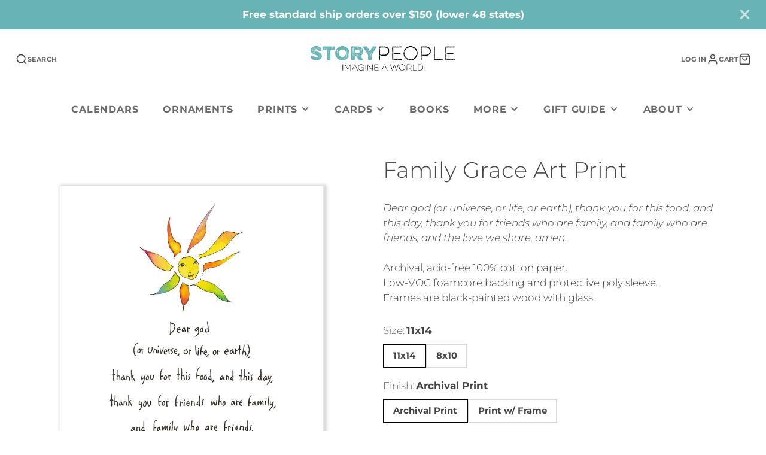

--- FILE ---
content_type: text/css
request_url: https://www.storypeople.com/cdn/shop/t/39/assets/main-navigation.css?v=158205711660981989261747942628
body_size: 270
content:
.\#main-nav-megamenu,.\#main-nav-submenu,.\#main-nav-menu{list-style:none;margin:0;padding:0}.\#main-nav-megamenu-heading-link,.\#main-nav-megamenu>li>a,.\#main-nav-link{text-decoration:none;color:inherit}.\#main-nav-megamenu-heading-link:hover,.\#main-nav-megamenu>li>a:hover,.\#main-nav-link:hover{text-decoration:none;color:inherit}.\#main-nav-wrapper .\#main-nav-dropdown:not(.\@mega){width:12rem}.\#main-nav-wrapper .\#main-nav-dropdown{position:absolute;z-index:6;background-color:var(--main-header-color-dropdown-background);color:var(--main-header-color-dropdown-text);transition:.3s;opacity:0;pointer-events:none;transition-property:opacity,transform;box-shadow:0 10px 30px #00000026}.\#main-nav-wrapper .\#main-nav-dropdown.\@mega,.\#main-nav-wrapper .\#main-nav-dropdown.\@root{top:calc(100% - 2px);left:0;border-top:1px solid transparent;background-clip:padding-box}.\#main-nav-wrapper .\#main-nav-dropdown.\@sub{top:-.5rem;left:calc(100% - 1px)}.\#main-nav-wrapper .\#main-nav-dropdown.\@mega{width:100%;padding:calc(var(--spacer) * 3)}.\#main-nav-item:focus-within>.\#main-nav-dropdown,.\#main-nav-item:hover>.\#main-nav-dropdown{opacity:1;pointer-events:auto;transform:translateY(0) translate(0)}.\#main-nav{display:block}.\#modal-popup .\#main-nav{padding-left:calc(var(--spacer) * 2);padding-right:calc(var(--spacer) * 2)}.\#main-nav.\@text-size\:sm{font-size:.8rem}.\#main-nav.\@text-size\:md{font-size:1rem}.\#main-nav.\@text-size\:lg{font-size:1.2rem}.\#main-nav-container{margin-top:calc(var(--spacer) * 1.7);display:flex;align-items:center;justify-content:center}@media (max-width: 991px){.\#main-nav-container{padding-top:calc(var(--spacer) * 1.7);margin-top:0}}.\#main-nav-toolbar{display:none}.\#main-nav-toolbar-link{position:relative}.\#main-nav-toolbar-link .\#icon{stroke-width:2;flex-shrink:0;width:1.5em;height:1.5em}.\#main-nav-wrapper .\#main-nav-menu{display:flex;flex-wrap:wrap;justify-content:center}.\#main-nav-item.\@dropdown{position:relative}.\#main-nav-item.\@dropdown-mega{position:static}.\#modal-popup .\#main-nav-item.\@root{border-bottom:1px solid #d9d9d9}.\#main-nav-link{display:block;transition:.3s;text-transform:uppercase;font-weight:var(--font-body-weight-bold);display:flex;align-items:center}.\#main-nav-link .\#icon{flex-shrink:0;margin-left:.3em;stroke-width:3;width:1em;height:1em}.\#modal-popup .\#main-nav-link{justify-content:space-between}.\#main-nav-wrapper .\#main-nav-link{opacity:.8}.\#main-nav-item:hover>.\#main-nav-link{opacity:1}.\#main-nav-link.\@root{font-size:1.2em;letter-spacing:.05em}.\#main-nav-wrapper .\#main-nav-link.\@root{justify-content:center;padding:1rem 1.2rem}.\#modal-popup .\#main-nav-link.\@root{padding:1.3rem 0}.\#main-nav-item.\@root:hover>.\#main-nav-link.\@root{background-color:var(--main-header-color-dropdown-background);color:var(--main-header-color-dropdown-text)}.\#main-nav-item.\@root:focus-within>.\#main-nav-link.\@root{background-color:var(--main-header-color-dropdown-background);color:var(--main-header-color-dropdown-text)}.\#main-nav-wrapper .\#main-nav-link.\@sub{font-size:.9em;padding:.5rem 1.2rem;justify-content:space-between}.\#main-nav-wrapper .\#main-nav-link.\@sub .\#icon{transform:rotate(-90deg)}.\#modal-popup .\#main-nav-link.\@sub{font-size:1.1em;padding:.7rem 0}.\#main-nav-submenu{padding-top:.5rem;padding-bottom:.5rem}.\#main-nav-megamenu>li+li{margin-top:.35em}.\#main-nav-megamenu>li>a{opacity:.8}.\#main-nav-megamenu>li>a:hover{opacity:1}.\#modal-popup .\#main-nav-megamenu>li>a{font-size:calc(var(--font-size-base) * 1.2)}.\#main-nav-wrapper .\#main-nav-megamenu-wrapper{width:min(1200px,100%);margin-left:auto;margin-right:auto}.\#modal-popup .\#main-nav-megamenu-wrapper{padding-top:calc(var(--spacer) * .5)}.\#main-nav-megamenu-heading{margin-bottom:calc(var(--spacer) * .7)}.\#main-nav-megamenu-heading-link{text-transform:uppercase;font-weight:var(--font-body-weight-bold)}.\#main-nav-wrapper .\#main-nav-megamenu-heading{font-size:calc(var(--font-size-base) * 1)}.\#modal-popup .\#main-nav-megamenu-heading{font-size:calc(var(--font-size-base) * 1.1)}.\#modal-popup .\#main-nav-dropdown{display:none;padding-left:calc(var(--spacer) * 1.5)}.\#modal-popup .\#main-nav-dropdown:not(.\@sub){padding-top:calc(var(--spacer) * 1);padding-bottom:calc(var(--spacer) * 1);border-top:1px solid #d9d9d9}.\#modal-popup .\#main-nav-dropdown.\!active{display:block}.\#modal-popup .\#main-nav-dropdown.\@mega .\#row{margin:0;flex-direction:column}.\#modal-popup .\#main-nav-dropdown.\@mega .\#row .\#col{width:100%;margin:0;padding:0 0 calc(var(--spacer) * 1.5) 0}.\#main-nav-wrapper .\#main-nav-link.\@drop-reverse+.\#main-nav-dropdown.\@root{right:0;left:auto}.\#main-nav-wrapper .\#main-nav-link.\@drop-reverse+.\#main-nav-dropdown.\@root .\#main-nav-link{flex-direction:row-reverse}.\#main-nav-wrapper .\#main-nav-link.\@drop-reverse+.\#main-nav-dropdown.\@root .\#main-nav-link .\#icon{margin-left:0;margin-right:.3em;transform:rotate(90deg)}.\#main-nav-wrapper .\#main-nav-link.\@drop-reverse+.\#main-nav-dropdown.\@root .\#main-nav-dropdown{left:auto;right:calc(100% + 1px)}
/*# sourceMappingURL=/cdn/shop/t/39/assets/main-navigation.css.map?v=158205711660981989261747942628 */
